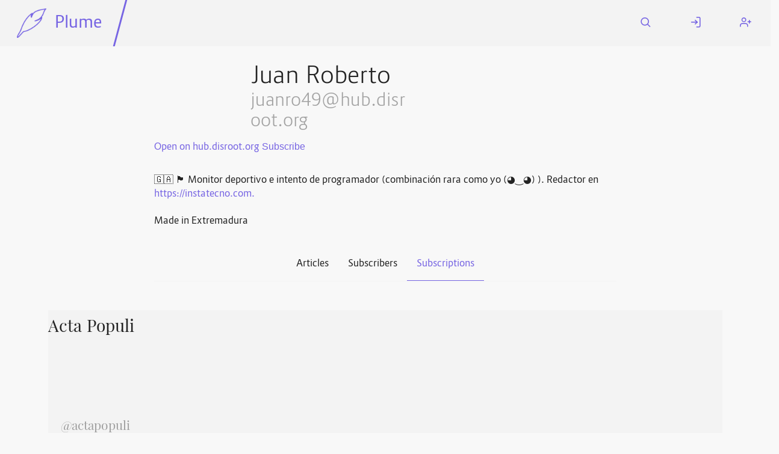

--- FILE ---
content_type: text/html; charset=utf-8
request_url: https://fediverse.blog/@/juanro49@hub.disroot.org/followed
body_size: 5230
content:
<!DOCTYPE html>
<html class="default-light">
    <head>
        <meta charset="utf-8" />
        <title>Juan Roberto&#39;s subscriptions ⋅ Plume</title>
        <meta name="viewport" content="width=device-width, initial-scale=1" />
        <link rel="stylesheet" href="/static/cached/877fdd0e/css/default-light/theme.css" />
        <link rel="manifest" href="/manifest.json" />
        <link rel="icon" type="image/png" href="/static/cached/877fdd0e/icons/trwnh/feather-filled/plumeFeatherFilled64.png">
        <meta content='#282c37' name='theme-color'/>
        
    </head>
    <body>
        <header>
            <nav id="menu">
                <a href="#" aria-label="Menu" title="Menu" role="button" aria-haspopup="true" aria-controls="content" aria-epanded="false"><i class="icon icon-menu"></i></a>
            </nav>
            <div id="content" role="menu" aria-labelled-by="menu">
                <nav>
                    <a href="/" class="title">
                        <img src="/static/cached/877fdd0e/icons/trwnh/feather/plumeFeather256.png">
                        <p>Plume</p>
                    </a>
                    <hr/>
                    
                </nav>
                <nav>
                    
                        <a href="/search">
                            <i class="icon icon-search"></i>
                            <span class="mobile-label">Search</span>
                        </a>
                        <a href="/login">
                            <i class="icon icon-log-in"></i>
                            <span class="mobile-label">Log In</span>
                        </a>
                        <a href="/users/new">
                            <i class="icon icon-user-plus"></i>
                            <span class="mobile-label">Register</span>
                        </a>
                    
                </nav>
            </div>
        </header>
        <div class="messages">
            
        </div>
        <main>
            
    <div class="h-card">
    <div class="user">
        <div class="flex wrap" dir="auto">
            <div class="avatar medium "
        style="background-image: url('https://hub.disroot.org/photo/profile/l/648');"
        title="Juan Roberto's avatar"
        aria-label="Juan Roberto's avatar"></div>
        <img class="hidden u-photo" src="https://hub.disroot.org/photo/profile/l/648"/>

            <h1 class="grow flex vertical">
                <span class="p-name">Juan Roberto</span>
                <small class="p-nickname">juanro49@hub.disroot.org</small>
            </h1>

            <p class="grow">
                

                
            </p>
        </div>

        
            <a class="inline-block u-url" href="https://hub.disroot.org/channel/juanro49" rel="me" target="_blank">Open on hub.disroot.org</a>
        

        
            <form class="inline" method="post" action="/@/juanro49@hub.disroot.org/follow">
            
                <input type="submit" value="Subscribe">
            
            </form>
        
    </div>
    <div class="user-summary p-note">
        🇬🇦 🏴󠁥󠁳󠁥󠁸󠁿 Monitor deportivo e intento de programador (combinación rara como yo (◕‿◕) ). Redactor en<span class=""><br><a href="https://instatecno.com." rel="noopener noreferrer"></a><a href="https://instatecno.com." rel="noopener noreferrer">https://instatecno.com.</a><br><br></span> Made in Extremadura
    </div>
</div>


    <div class="tabs"><a dir="auto" href="/@/juanro49@hub.disroot.org">Articles</a><a dir="auto" href="/@/juanro49@hub.disroot.org/followers">Subscribers</a><a dir="auto" href="/@/juanro49@hub.disroot.org/followed" class="selected">Subscriptions</a></div>

    <div class="cards">
        
            <div class="card">
                <h3><a href="/@/actapopuli">Acta Populi</a> <small>@actapopuli</small></h3>
                <main><p><p dir="auto">Dissemination of views and interesting, important and controversial perspectives largely excluded from the mainstream media. Feel free to read this information and compare it to other sources.</p>
<ul dir="auto">
<li>
<p dir="auto">The views expressed are solely those of the authors or commentators and may or may not reflect those of Acta Populi.</p>
</li>
<li>
<p dir="auto">We frequently post articles that we may differ with, partially or completely, to support open debate.</p>
</li>
</ul>
</p></main>
            </div>
        
    </div>
    <div class="pagination" dir="auto"></div>

        </main>
        <footer>
            <hr/>
            <div>
                <h3>Fediverse.blog</h3>
                <a href="/about">About this instance</a>
                <a href="/privacy">Privacy policy</a>
                
            </div>
            <div>
                <h3>Plume 0.7.3-dev</h3>
                <a href="https://docs.joinplu.me">Documentation</a>
                <a href="https://github.com/Plume-org/Plume">Source code</a>
                <a href="https://matrix.to/#/#plume-blog:matrix.org">Matrix room</a>
            </div>
        </footer>
        <script type="module">
          import init from '/static/cached/877fdd0e/plume_front.js';
          (async () => await init())();
        </script>
    </body>
</html>



--- FILE ---
content_type: application/javascript
request_url: https://fediverse.blog/static/cached/877fdd0e/plume_front.js
body_size: 34241
content:

let wasm;

const heap = new Array(32).fill(undefined);

heap.push(undefined, null, true, false);

function getObject(idx) { return heap[idx]; }

let heap_next = heap.length;

function dropObject(idx) {
    if (idx < 36) return;
    heap[idx] = heap_next;
    heap_next = idx;
}

function takeObject(idx) {
    const ret = getObject(idx);
    dropObject(idx);
    return ret;
}

const cachedTextDecoder = new TextDecoder('utf-8', { ignoreBOM: true, fatal: true });

cachedTextDecoder.decode();

let cachedUint8Memory0 = new Uint8Array();

function getUint8Memory0() {
    if (cachedUint8Memory0.byteLength === 0) {
        cachedUint8Memory0 = new Uint8Array(wasm.memory.buffer);
    }
    return cachedUint8Memory0;
}

function getStringFromWasm0(ptr, len) {
    return cachedTextDecoder.decode(getUint8Memory0().subarray(ptr, ptr + len));
}

function addHeapObject(obj) {
    if (heap_next === heap.length) heap.push(heap.length + 1);
    const idx = heap_next;
    heap_next = heap[idx];

    heap[idx] = obj;
    return idx;
}

let WASM_VECTOR_LEN = 0;

const cachedTextEncoder = new TextEncoder('utf-8');

const encodeString = (typeof cachedTextEncoder.encodeInto === 'function'
    ? function (arg, view) {
    return cachedTextEncoder.encodeInto(arg, view);
}
    : function (arg, view) {
    const buf = cachedTextEncoder.encode(arg);
    view.set(buf);
    return {
        read: arg.length,
        written: buf.length
    };
});

function passStringToWasm0(arg, malloc, realloc) {

    if (realloc === undefined) {
        const buf = cachedTextEncoder.encode(arg);
        const ptr = malloc(buf.length);
        getUint8Memory0().subarray(ptr, ptr + buf.length).set(buf);
        WASM_VECTOR_LEN = buf.length;
        return ptr;
    }

    let len = arg.length;
    let ptr = malloc(len);

    const mem = getUint8Memory0();

    let offset = 0;

    for (; offset < len; offset++) {
        const code = arg.charCodeAt(offset);
        if (code > 0x7F) break;
        mem[ptr + offset] = code;
    }

    if (offset !== len) {
        if (offset !== 0) {
            arg = arg.slice(offset);
        }
        ptr = realloc(ptr, len, len = offset + arg.length * 3);
        const view = getUint8Memory0().subarray(ptr + offset, ptr + len);
        const ret = encodeString(arg, view);

        offset += ret.written;
    }

    WASM_VECTOR_LEN = offset;
    return ptr;
}

function isLikeNone(x) {
    return x === undefined || x === null;
}

let cachedInt32Memory0 = new Int32Array();

function getInt32Memory0() {
    if (cachedInt32Memory0.byteLength === 0) {
        cachedInt32Memory0 = new Int32Array(wasm.memory.buffer);
    }
    return cachedInt32Memory0;
}

function debugString(val) {
    // primitive types
    const type = typeof val;
    if (type == 'number' || type == 'boolean' || val == null) {
        return  `${val}`;
    }
    if (type == 'string') {
        return `"${val}"`;
    }
    if (type == 'symbol') {
        const description = val.description;
        if (description == null) {
            return 'Symbol';
        } else {
            return `Symbol(${description})`;
        }
    }
    if (type == 'function') {
        const name = val.name;
        if (typeof name == 'string' && name.length > 0) {
            return `Function(${name})`;
        } else {
            return 'Function';
        }
    }
    // objects
    if (Array.isArray(val)) {
        const length = val.length;
        let debug = '[';
        if (length > 0) {
            debug += debugString(val[0]);
        }
        for(let i = 1; i < length; i++) {
            debug += ', ' + debugString(val[i]);
        }
        debug += ']';
        return debug;
    }
    // Test for built-in
    const builtInMatches = /\[object ([^\]]+)\]/.exec(toString.call(val));
    let className;
    if (builtInMatches.length > 1) {
        className = builtInMatches[1];
    } else {
        // Failed to match the standard '[object ClassName]'
        return toString.call(val);
    }
    if (className == 'Object') {
        // we're a user defined class or Object
        // JSON.stringify avoids problems with cycles, and is generally much
        // easier than looping through ownProperties of `val`.
        try {
            return 'Object(' + JSON.stringify(val) + ')';
        } catch (_) {
            return 'Object';
        }
    }
    // errors
    if (val instanceof Error) {
        return `${val.name}: ${val.message}\n${val.stack}`;
    }
    // TODO we could test for more things here, like `Set`s and `Map`s.
    return className;
}

function makeMutClosure(arg0, arg1, dtor, f) {
    const state = { a: arg0, b: arg1, cnt: 1, dtor };
    const real = (...args) => {
        // First up with a closure we increment the internal reference
        // count. This ensures that the Rust closure environment won't
        // be deallocated while we're invoking it.
        state.cnt++;
        const a = state.a;
        state.a = 0;
        try {
            return f(a, state.b, ...args);
        } finally {
            if (--state.cnt === 0) {
                wasm.__wbindgen_export_2.get(state.dtor)(a, state.b);

            } else {
                state.a = a;
            }
        }
    };
    real.original = state;

    return real;
}
function __wbg_adapter_20(arg0, arg1) {
    wasm._dyn_core__ops__function__FnMut_____Output___R_as_wasm_bindgen__closure__WasmClosure___describe__invoke__h561f9c54c9bbf220(arg0, arg1);
}

function __wbg_adapter_23(arg0, arg1, arg2) {
    wasm._dyn_core__ops__function__FnMut__A____Output___R_as_wasm_bindgen__closure__WasmClosure___describe__invoke__h2c480d403df2d41a(arg0, arg1, addHeapObject(arg2));
}

/**
*/
export function main() {
    wasm.main();
}

function handleError(f, args) {
    try {
        return f.apply(this, args);
    } catch (e) {
        wasm.__wbindgen_exn_store(addHeapObject(e));
    }
}

async function load(module, imports) {
    if (typeof Response === 'function' && module instanceof Response) {
        if (typeof WebAssembly.instantiateStreaming === 'function') {
            try {
                return await WebAssembly.instantiateStreaming(module, imports);

            } catch (e) {
                if (module.headers.get('Content-Type') != 'application/wasm') {
                    console.warn("`WebAssembly.instantiateStreaming` failed because your server does not serve wasm with `application/wasm` MIME type. Falling back to `WebAssembly.instantiate` which is slower. Original error:\n", e);

                } else {
                    throw e;
                }
            }
        }

        const bytes = await module.arrayBuffer();
        return await WebAssembly.instantiate(bytes, imports);

    } else {
        const instance = await WebAssembly.instantiate(module, imports);

        if (instance instanceof WebAssembly.Instance) {
            return { instance, module };

        } else {
            return instance;
        }
    }
}

function getImports() {
    const imports = {};
    imports.wbg = {};
    imports.wbg.__wbindgen_object_drop_ref = function(arg0) {
        takeObject(arg0);
    };
    imports.wbg.__wbindgen_string_new = function(arg0, arg1) {
        const ret = getStringFromWasm0(arg0, arg1);
        return addHeapObject(ret);
    };
    imports.wbg.__wbindgen_object_clone_ref = function(arg0) {
        const ret = getObject(arg0);
        return addHeapObject(ret);
    };
    imports.wbg.__wbindgen_cb_drop = function(arg0) {
        const obj = takeObject(arg0).original;
        if (obj.cnt-- == 1) {
            obj.a = 0;
            return true;
        }
        const ret = false;
        return ret;
    };
    imports.wbg.__wbindgen_number_new = function(arg0) {
        const ret = arg0;
        return addHeapObject(ret);
    };
    imports.wbg.__wbindgen_string_get = function(arg0, arg1) {
        const obj = getObject(arg1);
        const ret = typeof(obj) === 'string' ? obj : undefined;
        var ptr0 = isLikeNone(ret) ? 0 : passStringToWasm0(ret, wasm.__wbindgen_malloc, wasm.__wbindgen_realloc);
        var len0 = WASM_VECTOR_LEN;
        getInt32Memory0()[arg0 / 4 + 1] = len0;
        getInt32Memory0()[arg0 / 4 + 0] = ptr0;
    };
    imports.wbg.__wbg_new_abda76e883ba8a5f = function() {
        const ret = new Error();
        return addHeapObject(ret);
    };
    imports.wbg.__wbg_stack_658279fe44541cf6 = function(arg0, arg1) {
        const ret = getObject(arg1).stack;
        const ptr0 = passStringToWasm0(ret, wasm.__wbindgen_malloc, wasm.__wbindgen_realloc);
        const len0 = WASM_VECTOR_LEN;
        getInt32Memory0()[arg0 / 4 + 1] = len0;
        getInt32Memory0()[arg0 / 4 + 0] = ptr0;
    };
    imports.wbg.__wbg_error_f851667af71bcfc6 = function(arg0, arg1) {
        try {
            console.error(getStringFromWasm0(arg0, arg1));
        } finally {
            wasm.__wbindgen_free(arg0, arg1);
        }
    };
    imports.wbg.__wbg_instanceof_Window_acc97ff9f5d2c7b4 = function(arg0) {
        let result;
        try {
            result = getObject(arg0) instanceof Window;
        } catch {
            result = false;
        }
        const ret = result;
        return ret;
    };
    imports.wbg.__wbg_document_3ead31dbcad65886 = function(arg0) {
        const ret = getObject(arg0).document;
        return isLikeNone(ret) ? 0 : addHeapObject(ret);
    };
    imports.wbg.__wbg_location_8cc8ccf27e342c0a = function(arg0) {
        const ret = getObject(arg0).location;
        return addHeapObject(ret);
    };
    imports.wbg.__wbg_history_2a104346a1208269 = function() { return handleError(function (arg0) {
        const ret = getObject(arg0).history;
        return addHeapObject(ret);
    }, arguments) };
    imports.wbg.__wbg_navigator_d1dcf282b97e2495 = function(arg0) {
        const ret = getObject(arg0).navigator;
        return addHeapObject(ret);
    };
    imports.wbg.__wbg_localStorage_753b6d15a844c3dc = function() { return handleError(function (arg0) {
        const ret = getObject(arg0).localStorage;
        return isLikeNone(ret) ? 0 : addHeapObject(ret);
    }, arguments) };
    imports.wbg.__wbg_confirm_f22fcbb3e5cf812d = function() { return handleError(function (arg0, arg1, arg2) {
        const ret = getObject(arg0).confirm(getStringFromWasm0(arg1, arg2));
        return ret;
    }, arguments) };
    imports.wbg.__wbg_clearTimeout_7d6f7bfeed34b348 = function(arg0, arg1) {
        getObject(arg0).clearTimeout(arg1);
    };
    imports.wbg.__wbg_setTimeout_f6241575614eff2f = function() { return handleError(function (arg0, arg1, arg2, arg3) {
        const ret = getObject(arg0).setTimeout(getObject(arg1), arg2, ...getObject(arg3));
        return ret;
    }, arguments) };
    imports.wbg.__wbg_setTimeout_d6fcf0d9067b8e64 = function() { return handleError(function (arg0, arg1, arg2) {
        const ret = getObject(arg0).setTimeout(getObject(arg1), arg2);
        return ret;
    }, arguments) };
    imports.wbg.__wbg_body_3cb4b4042b9a632b = function(arg0) {
        const ret = getObject(arg0).body;
        return isLikeNone(ret) ? 0 : addHeapObject(ret);
    };
    imports.wbg.__wbg_createElement_976dbb84fe1661b5 = function() { return handleError(function (arg0, arg1, arg2) {
        const ret = getObject(arg0).createElement(getStringFromWasm0(arg1, arg2));
        return addHeapObject(ret);
    }, arguments) };
    imports.wbg.__wbg_createTextNode_300f845fab76642f = function(arg0, arg1, arg2) {
        const ret = getObject(arg0).createTextNode(getStringFromWasm0(arg1, arg2));
        return addHeapObject(ret);
    };
    imports.wbg.__wbg_getElementById_3a708b83e4f034d7 = function(arg0, arg1, arg2) {
        const ret = getObject(arg0).getElementById(getStringFromWasm0(arg1, arg2));
        return isLikeNone(ret) ? 0 : addHeapObject(ret);
    };
    imports.wbg.__wbg_querySelector_3628dc2c3319e7e0 = function() { return handleError(function (arg0, arg1, arg2) {
        const ret = getObject(arg0).querySelector(getStringFromWasm0(arg1, arg2));
        return isLikeNone(ret) ? 0 : addHeapObject(ret);
    }, arguments) };
    imports.wbg.__wbg_querySelectorAll_3384c2b9ae37d92f = function() { return handleError(function (arg0, arg1, arg2) {
        const ret = getObject(arg0).querySelectorAll(getStringFromWasm0(arg1, arg2));
        return addHeapObject(ret);
    }, arguments) };
    imports.wbg.__wbg_language_f8bf3d946408093d = function(arg0, arg1) {
        const ret = getObject(arg1).language;
        var ptr0 = isLikeNone(ret) ? 0 : passStringToWasm0(ret, wasm.__wbindgen_malloc, wasm.__wbindgen_realloc);
        var len0 = WASM_VECTOR_LEN;
        getInt32Memory0()[arg0 / 4 + 1] = len0;
        getInt32Memory0()[arg0 / 4 + 0] = ptr0;
    };
    imports.wbg.__wbg_nodeType_14c07508a0fc6d37 = function(arg0) {
        const ret = getObject(arg0).nodeType;
        return ret;
    };
    imports.wbg.__wbg_parentElement_0cffb3ceb0f107bd = function(arg0) {
        const ret = getObject(arg0).parentElement;
        return isLikeNone(ret) ? 0 : addHeapObject(ret);
    };
    imports.wbg.__wbg_childNodes_7345d62ab4ea541a = function(arg0) {
        const ret = getObject(arg0).childNodes;
        return addHeapObject(ret);
    };
    imports.wbg.__wbg_nextSibling_62338ec2a05607b4 = function(arg0) {
        const ret = getObject(arg0).nextSibling;
        return isLikeNone(ret) ? 0 : addHeapObject(ret);
    };
    imports.wbg.__wbg_nodeValue_848072908b1d0a22 = function(arg0, arg1) {
        const ret = getObject(arg1).nodeValue;
        var ptr0 = isLikeNone(ret) ? 0 : passStringToWasm0(ret, wasm.__wbindgen_malloc, wasm.__wbindgen_realloc);
        var len0 = WASM_VECTOR_LEN;
        getInt32Memory0()[arg0 / 4 + 1] = len0;
        getInt32Memory0()[arg0 / 4 + 0] = ptr0;
    };
    imports.wbg.__wbg_appendChild_e513ef0e5098dfdd = function() { return handleError(function (arg0, arg1) {
        const ret = getObject(arg0).appendChild(getObject(arg1));
        return addHeapObject(ret);
    }, arguments) };
    imports.wbg.__wbg_insertBefore_9f2d2defb9471006 = function() { return handleError(function (arg0, arg1, arg2) {
        const ret = getObject(arg0).insertBefore(getObject(arg1), getObject(arg2));
        return addHeapObject(ret);
    }, arguments) };
    imports.wbg.__wbg_removeChild_6751e9ca5d9aaf00 = function() { return handleError(function (arg0, arg1) {
        const ret = getObject(arg0).removeChild(getObject(arg1));
        return addHeapObject(ret);
    }, arguments) };
    imports.wbg.__wbg_clipboardData_1e0a92d721ef5131 = function(arg0) {
        const ret = getObject(arg0).clipboardData;
        return isLikeNone(ret) ? 0 : addHeapObject(ret);
    };
    imports.wbg.__wbg_go_d4b31cb05f3c15ef = function() { return handleError(function (arg0, arg1) {
        getObject(arg0).go(arg1);
    }, arguments) };
    imports.wbg.__wbg_instanceof_HtmlSelectElement_e8421685c2eaa299 = function(arg0) {
        let result;
        try {
            result = getObject(arg0) instanceof HTMLSelectElement;
        } catch {
            result = false;
        }
        const ret = result;
        return ret;
    };
    imports.wbg.__wbg_value_2527a85fd5ada680 = function(arg0, arg1) {
        const ret = getObject(arg1).value;
        const ptr0 = passStringToWasm0(ret, wasm.__wbindgen_malloc, wasm.__wbindgen_realloc);
        const len0 = WASM_VECTOR_LEN;
        getInt32Memory0()[arg0 / 4 + 1] = len0;
        getInt32Memory0()[arg0 / 4 + 0] = ptr0;
    };
    imports.wbg.__wbg_setvalue_511e4a973ca603a8 = function(arg0, arg1, arg2) {
        getObject(arg0).value = getStringFromWasm0(arg1, arg2);
    };
    imports.wbg.__wbg_pathname_4441d4d8fc4aba51 = function() { return handleError(function (arg0, arg1) {
        const ret = getObject(arg1).pathname;
        const ptr0 = passStringToWasm0(ret, wasm.__wbindgen_malloc, wasm.__wbindgen_realloc);
        const len0 = WASM_VECTOR_LEN;
        getInt32Memory0()[arg0 / 4 + 1] = len0;
        getInt32Memory0()[arg0 / 4 + 0] = ptr0;
    }, arguments) };
    imports.wbg.__wbg_removeItem_9da69ede4eea3326 = function() { return handleError(function (arg0, arg1, arg2) {
        getObject(arg0).removeItem(getStringFromWasm0(arg1, arg2));
    }, arguments) };
    imports.wbg.__wbg_get_5e2f6c6d27821e3f = function() { return handleError(function (arg0, arg1, arg2, arg3) {
        const ret = getObject(arg1)[getStringFromWasm0(arg2, arg3)];
        var ptr0 = isLikeNone(ret) ? 0 : passStringToWasm0(ret, wasm.__wbindgen_malloc, wasm.__wbindgen_realloc);
        var len0 = WASM_VECTOR_LEN;
        getInt32Memory0()[arg0 / 4 + 1] = len0;
        getInt32Memory0()[arg0 / 4 + 0] = ptr0;
    }, arguments) };
    imports.wbg.__wbg_set_0a2938f1ef0852cf = function() { return handleError(function (arg0, arg1, arg2, arg3, arg4) {
        getObject(arg0)[getStringFromWasm0(arg1, arg2)] = getStringFromWasm0(arg3, arg4);
    }, arguments) };
    imports.wbg.__wbg_instanceof_HtmlTextAreaElement_a091a90ac155d1ab = function(arg0) {
        let result;
        try {
            result = getObject(arg0) instanceof HTMLTextAreaElement;
        } catch {
            result = false;
        }
        const ret = result;
        return ret;
    };
    imports.wbg.__wbg_value_ccb32485ee1b3928 = function(arg0, arg1) {
        const ret = getObject(arg1).value;
        const ptr0 = passStringToWasm0(ret, wasm.__wbindgen_malloc, wasm.__wbindgen_realloc);
        const len0 = WASM_VECTOR_LEN;
        getInt32Memory0()[arg0 / 4 + 1] = len0;
        getInt32Memory0()[arg0 / 4 + 0] = ptr0;
    };
    imports.wbg.__wbg_setvalue_df64bc6794c098f2 = function(arg0, arg1, arg2) {
        getObject(arg0).value = getStringFromWasm0(arg1, arg2);
    };
    imports.wbg.__wbg_setProperty_e489dfd8c0a6bffc = function() { return handleError(function (arg0, arg1, arg2, arg3, arg4) {
        getObject(arg0).setProperty(getStringFromWasm0(arg1, arg2), getStringFromWasm0(arg3, arg4));
    }, arguments) };
    imports.wbg.__wbg_addEventListener_cbe4c6f619b032f3 = function() { return handleError(function (arg0, arg1, arg2, arg3) {
        getObject(arg0).addEventListener(getStringFromWasm0(arg1, arg2), getObject(arg3));
    }, arguments) };
    imports.wbg.__wbg_instanceof_HtmlFormElement_1c489ff7e99e43d3 = function(arg0) {
        let result;
        try {
            result = getObject(arg0) instanceof HTMLFormElement;
        } catch {
            result = false;
        }
        const ret = result;
        return ret;
    };
    imports.wbg.__wbg_submit_119222e1a26af942 = function() { return handleError(function (arg0) {
        getObject(arg0).submit();
    }, arguments) };
    imports.wbg.__wbg_add_89a4f3b0846cf0aa = function() { return handleError(function (arg0, arg1, arg2) {
        getObject(arg0).add(getStringFromWasm0(arg1, arg2));
    }, arguments) };
    imports.wbg.__wbg_remove_1a26eb5d822902ed = function() { return handleError(function (arg0, arg1, arg2) {
        getObject(arg0).remove(getStringFromWasm0(arg1, arg2));
    }, arguments) };
    imports.wbg.__wbg_instanceof_HtmlAnchorElement_b43a9199096faf6f = function(arg0) {
        let result;
        try {
            result = getObject(arg0) instanceof HTMLAnchorElement;
        } catch {
            result = false;
        }
        const ret = result;
        return ret;
    };
    imports.wbg.__wbg_sethref_09bf0f1ddee8b82d = function(arg0, arg1, arg2) {
        getObject(arg0).href = getStringFromWasm0(arg1, arg2);
    };
    imports.wbg.__wbg_instanceof_Element_33bd126d58f2021b = function(arg0) {
        let result;
        try {
            result = getObject(arg0) instanceof Element;
        } catch {
            result = false;
        }
        const ret = result;
        return ret;
    };
    imports.wbg.__wbg_tagName_50571f9480ac166a = function(arg0, arg1) {
        const ret = getObject(arg1).tagName;
        const ptr0 = passStringToWasm0(ret, wasm.__wbindgen_malloc, wasm.__wbindgen_realloc);
        const len0 = WASM_VECTOR_LEN;
        getInt32Memory0()[arg0 / 4 + 1] = len0;
        getInt32Memory0()[arg0 / 4 + 0] = ptr0;
    };
    imports.wbg.__wbg_id_cd50e7899661ceb1 = function(arg0, arg1) {
        const ret = getObject(arg1).id;
        const ptr0 = passStringToWasm0(ret, wasm.__wbindgen_malloc, wasm.__wbindgen_realloc);
        const len0 = WASM_VECTOR_LEN;
        getInt32Memory0()[arg0 / 4 + 1] = len0;
        getInt32Memory0()[arg0 / 4 + 0] = ptr0;
    };
    imports.wbg.__wbg_setid_d6ea60ebd257fe07 = function(arg0, arg1, arg2) {
        getObject(arg0).id = getStringFromWasm0(arg1, arg2);
    };
    imports.wbg.__wbg_classList_8a97f5e2e1bc3fa9 = function(arg0) {
        const ret = getObject(arg0).classList;
        return addHeapObject(ret);
    };
    imports.wbg.__wbg_innerHTML_ab79c5e519527826 = function(arg0, arg1) {
        const ret = getObject(arg1).innerHTML;
        const ptr0 = passStringToWasm0(ret, wasm.__wbindgen_malloc, wasm.__wbindgen_realloc);
        const len0 = WASM_VECTOR_LEN;
        getInt32Memory0()[arg0 / 4 + 1] = len0;
        getInt32Memory0()[arg0 / 4 + 0] = ptr0;
    };
    imports.wbg.__wbg_setinnerHTML_32081d8a164e6dc4 = function(arg0, arg1, arg2) {
        getObject(arg0).innerHTML = getStringFromWasm0(arg1, arg2);
    };
    imports.wbg.__wbg_outerHTML_bf662bdff92e5910 = function(arg0, arg1) {
        const ret = getObject(arg1).outerHTML;
        const ptr0 = passStringToWasm0(ret, wasm.__wbindgen_malloc, wasm.__wbindgen_realloc);
        const len0 = WASM_VECTOR_LEN;
        getInt32Memory0()[arg0 / 4 + 1] = len0;
        getInt32Memory0()[arg0 / 4 + 0] = ptr0;
    };
    imports.wbg.__wbg_closest_f03bae0dfb668e4e = function() { return handleError(function (arg0, arg1, arg2) {
        const ret = getObject(arg0).closest(getStringFromWasm0(arg1, arg2));
        return isLikeNone(ret) ? 0 : addHeapObject(ret);
    }, arguments) };
    imports.wbg.__wbg_getAttribute_3a1f0fb396184372 = function(arg0, arg1, arg2, arg3) {
        const ret = getObject(arg1).getAttribute(getStringFromWasm0(arg2, arg3));
        var ptr0 = isLikeNone(ret) ? 0 : passStringToWasm0(ret, wasm.__wbindgen_malloc, wasm.__wbindgen_realloc);
        var len0 = WASM_VECTOR_LEN;
        getInt32Memory0()[arg0 / 4 + 1] = len0;
        getInt32Memory0()[arg0 / 4 + 0] = ptr0;
    };
    imports.wbg.__wbg_setAttribute_d8436c14a59ab1af = function() { return handleError(function (arg0, arg1, arg2, arg3, arg4) {
        getObject(arg0).setAttribute(getStringFromWasm0(arg1, arg2), getStringFromWasm0(arg3, arg4));
    }, arguments) };
    imports.wbg.__wbg_instanceof_HtmlElement_eff00d16af7bd6e7 = function(arg0) {
        let result;
        try {
            result = getObject(arg0) instanceof HTMLElement;
        } catch {
            result = false;
        }
        const ret = result;
        return ret;
    };
    imports.wbg.__wbg_dataset_236dd69c02c8bb59 = function(arg0) {
        const ret = getObject(arg0).dataset;
        return addHeapObject(ret);
    };
    imports.wbg.__wbg_innerText_c473b408a247b8b9 = function(arg0, arg1) {
        const ret = getObject(arg1).innerText;
        const ptr0 = passStringToWasm0(ret, wasm.__wbindgen_malloc, wasm.__wbindgen_realloc);
        const len0 = WASM_VECTOR_LEN;
        getInt32Memory0()[arg0 / 4 + 1] = len0;
        getInt32Memory0()[arg0 / 4 + 0] = ptr0;
    };
    imports.wbg.__wbg_setinnerText_3f5edb10f4db1c8e = function(arg0, arg1, arg2) {
        getObject(arg0).innerText = getStringFromWasm0(arg1, arg2);
    };
    imports.wbg.__wbg_style_e9380748cee29f13 = function(arg0) {
        const ret = getObject(arg0).style;
        return addHeapObject(ret);
    };
    imports.wbg.__wbg_blur_48356fc7ce64e8db = function() { return handleError(function (arg0) {
        getObject(arg0).blur();
    }, arguments) };
    imports.wbg.__wbg_focus_adfe4cc61e2c09bc = function() { return handleError(function (arg0) {
        getObject(arg0).focus();
    }, arguments) };
    imports.wbg.__wbg_error_ef9a0be47931175f = function(arg0) {
        console.error(getObject(arg0));
    };
    imports.wbg.__wbg_log_4b5638ad60bdc54a = function(arg0) {
        console.log(getObject(arg0));
    };
    imports.wbg.__wbg_instanceof_HtmlInputElement_970e4026de0fccff = function(arg0) {
        let result;
        try {
            result = getObject(arg0) instanceof HTMLInputElement;
        } catch {
            result = false;
        }
        const ret = result;
        return ret;
    };
    imports.wbg.__wbg_checked_f0b666100ef39e44 = function(arg0) {
        const ret = getObject(arg0).checked;
        return ret;
    };
    imports.wbg.__wbg_setchecked_f1e1f3e62cdca8e7 = function(arg0, arg1) {
        getObject(arg0).checked = arg1 !== 0;
    };
    imports.wbg.__wbg_name_f10a46ab9bf6c2e1 = function(arg0, arg1) {
        const ret = getObject(arg1).name;
        const ptr0 = passStringToWasm0(ret, wasm.__wbindgen_malloc, wasm.__wbindgen_realloc);
        const len0 = WASM_VECTOR_LEN;
        getInt32Memory0()[arg0 / 4 + 1] = len0;
        getInt32Memory0()[arg0 / 4 + 0] = ptr0;
    };
    imports.wbg.__wbg_setname_9812193f3ea69b66 = function(arg0, arg1, arg2) {
        getObject(arg0).name = getStringFromWasm0(arg1, arg2);
    };
    imports.wbg.__wbg_settype_4b7e4659eb6f8056 = function(arg0, arg1, arg2) {
        getObject(arg0).type = getStringFromWasm0(arg1, arg2);
    };
    imports.wbg.__wbg_value_b2a620d34c663701 = function(arg0, arg1) {
        const ret = getObject(arg1).value;
        const ptr0 = passStringToWasm0(ret, wasm.__wbindgen_malloc, wasm.__wbindgen_realloc);
        const len0 = WASM_VECTOR_LEN;
        getInt32Memory0()[arg0 / 4 + 1] = len0;
        getInt32Memory0()[arg0 / 4 + 0] = ptr0;
    };
    imports.wbg.__wbg_setvalue_e5b519cca37d82a7 = function(arg0, arg1, arg2) {
        getObject(arg0).value = getStringFromWasm0(arg1, arg2);
    };
    imports.wbg.__wbg_get_fc5705c1298c5dc3 = function(arg0, arg1, arg2, arg3) {
        const ret = getObject(arg1)[getStringFromWasm0(arg2, arg3)];
        var ptr0 = isLikeNone(ret) ? 0 : passStringToWasm0(ret, wasm.__wbindgen_malloc, wasm.__wbindgen_realloc);
        var len0 = WASM_VECTOR_LEN;
        getInt32Memory0()[arg0 / 4 + 1] = len0;
        getInt32Memory0()[arg0 / 4 + 0] = ptr0;
    };
    imports.wbg.__wbg_set_45d8640eed33057c = function() { return handleError(function (arg0, arg1, arg2, arg3, arg4) {
        getObject(arg0)[getStringFromWasm0(arg1, arg2)] = getStringFromWasm0(arg3, arg4);
    }, arguments) };
    imports.wbg.__wbg_length_4b03cbe342879df8 = function(arg0) {
        const ret = getObject(arg0).length;
        return ret;
    };
    imports.wbg.__wbg_get_eff2c5e76f778292 = function(arg0, arg1) {
        const ret = getObject(arg0)[arg1 >>> 0];
        return isLikeNone(ret) ? 0 : addHeapObject(ret);
    };
    imports.wbg.__wbg_instanceof_HtmlDocument_ea501c232ab42442 = function(arg0) {
        let result;
        try {
            result = getObject(arg0) instanceof HTMLDocument;
        } catch {
            result = false;
        }
        const ret = result;
        return ret;
    };
    imports.wbg.__wbg_execCommand_3d44eee98221898d = function() { return handleError(function (arg0, arg1, arg2, arg3, arg4, arg5) {
        const ret = getObject(arg0).execCommand(getStringFromWasm0(arg1, arg2), arg3 !== 0, getStringFromWasm0(arg4, arg5));
        return ret;
    }, arguments) };
    imports.wbg.__wbg_getData_f6e417fb933dfb06 = function() { return handleError(function (arg0, arg1, arg2, arg3) {
        const ret = getObject(arg1).getData(getStringFromWasm0(arg2, arg3));
        const ptr0 = passStringToWasm0(ret, wasm.__wbindgen_malloc, wasm.__wbindgen_realloc);
        const len0 = WASM_VECTOR_LEN;
        getInt32Memory0()[arg0 / 4 + 1] = len0;
        getInt32Memory0()[arg0 / 4 + 0] = ptr0;
    }, arguments) };
    imports.wbg.__wbg_target_bf704b7db7ad1387 = function(arg0) {
        const ret = getObject(arg0).target;
        return isLikeNone(ret) ? 0 : addHeapObject(ret);
    };
    imports.wbg.__wbg_preventDefault_3209279b490de583 = function(arg0) {
        getObject(arg0).preventDefault();
    };
    imports.wbg.__wbg_key_ad4fc49423a94efa = function(arg0, arg1) {
        const ret = getObject(arg1).key;
        const ptr0 = passStringToWasm0(ret, wasm.__wbindgen_malloc, wasm.__wbindgen_realloc);
        const len0 = WASM_VECTOR_LEN;
        getInt32Memory0()[arg0 / 4 + 1] = len0;
        getInt32Memory0()[arg0 / 4 + 0] = ptr0;
    };
    imports.wbg.__wbg_new_1d9a920c6bfc44a8 = function() {
        const ret = new Array();
        return addHeapObject(ret);
    };
    imports.wbg.__wbg_newnoargs_b5b063fc6c2f0376 = function(arg0, arg1) {
        const ret = new Function(getStringFromWasm0(arg0, arg1));
        return addHeapObject(ret);
    };
    imports.wbg.__wbg_call_97ae9d8645dc388b = function() { return handleError(function (arg0, arg1) {
        const ret = getObject(arg0).call(getObject(arg1));
        return addHeapObject(ret);
    }, arguments) };
    imports.wbg.__wbg_length_f2ab5db52e68a619 = function(arg0) {
        const ret = getObject(arg0).length;
        return ret;
    };
    imports.wbg.__wbg_self_6d479506f72c6a71 = function() { return handleError(function () {
        const ret = self.self;
        return addHeapObject(ret);
    }, arguments) };
    imports.wbg.__wbg_window_f2557cc78490aceb = function() { return handleError(function () {
        const ret = window.window;
        return addHeapObject(ret);
    }, arguments) };
    imports.wbg.__wbg_globalThis_7f206bda628d5286 = function() { return handleError(function () {
        const ret = globalThis.globalThis;
        return addHeapObject(ret);
    }, arguments) };
    imports.wbg.__wbg_global_ba75c50d1cf384f4 = function() { return handleError(function () {
        const ret = global.global;
        return addHeapObject(ret);
    }, arguments) };
    imports.wbg.__wbindgen_is_undefined = function(arg0) {
        const ret = getObject(arg0) === undefined;
        return ret;
    };
    imports.wbg.__wbg_encodeURIComponent_e7f444348deb4645 = function(arg0, arg1) {
        const ret = encodeURIComponent(getStringFromWasm0(arg0, arg1));
        return addHeapObject(ret);
    };
    imports.wbg.__wbg_new_c8631234f931e1c4 = function(arg0) {
        const ret = new Date(getObject(arg0));
        return addHeapObject(ret);
    };
    imports.wbg.__wbg_now_58886682b7e790d7 = function() {
        const ret = Date.now();
        return ret;
    };
    imports.wbg.__wbg_toDateString_ccaa8350b43fb5bf = function(arg0) {
        const ret = getObject(arg0).toDateString();
        return addHeapObject(ret);
    };
    imports.wbg.__wbg_new_fd2d6b3f72d175bc = function(arg0, arg1, arg2, arg3) {
        const ret = new RegExp(getStringFromWasm0(arg0, arg1), getStringFromWasm0(arg2, arg3));
        return addHeapObject(ret);
    };
    imports.wbg.__wbg_replace_76b228200559bb79 = function(arg0, arg1, arg2, arg3, arg4) {
        const ret = getObject(arg0).replace(getStringFromWasm0(arg1, arg2), getStringFromWasm0(arg3, arg4));
        return addHeapObject(ret);
    };
    imports.wbg.__wbg_replace_19d23e4b7e395b94 = function(arg0, arg1, arg2, arg3) {
        const ret = getObject(arg0).replace(getObject(arg1), getStringFromWasm0(arg2, arg3));
        return addHeapObject(ret);
    };
    imports.wbg.__wbindgen_debug_string = function(arg0, arg1) {
        const ret = debugString(getObject(arg1));
        const ptr0 = passStringToWasm0(ret, wasm.__wbindgen_malloc, wasm.__wbindgen_realloc);
        const len0 = WASM_VECTOR_LEN;
        getInt32Memory0()[arg0 / 4 + 1] = len0;
        getInt32Memory0()[arg0 / 4 + 0] = ptr0;
    };
    imports.wbg.__wbindgen_throw = function(arg0, arg1) {
        throw new Error(getStringFromWasm0(arg0, arg1));
    };
    imports.wbg.__wbindgen_closure_wrapper236 = function(arg0, arg1, arg2) {
        const ret = makeMutClosure(arg0, arg1, 86, __wbg_adapter_20);
        return addHeapObject(ret);
    };
    imports.wbg.__wbindgen_closure_wrapper237 = function(arg0, arg1, arg2) {
        const ret = makeMutClosure(arg0, arg1, 86, __wbg_adapter_23);
        return addHeapObject(ret);
    };
    imports.wbg.__wbindgen_closure_wrapper239 = function(arg0, arg1, arg2) {
        const ret = makeMutClosure(arg0, arg1, 86, __wbg_adapter_23);
        return addHeapObject(ret);
    };
    imports.wbg.__wbindgen_closure_wrapper242 = function(arg0, arg1, arg2) {
        const ret = makeMutClosure(arg0, arg1, 86, __wbg_adapter_23);
        return addHeapObject(ret);
    };
    imports.wbg.__wbindgen_closure_wrapper244 = function(arg0, arg1, arg2) {
        const ret = makeMutClosure(arg0, arg1, 86, __wbg_adapter_23);
        return addHeapObject(ret);
    };
    imports.wbg.__wbindgen_closure_wrapper246 = function(arg0, arg1, arg2) {
        const ret = makeMutClosure(arg0, arg1, 86, __wbg_adapter_23);
        return addHeapObject(ret);
    };
    imports.wbg.__wbindgen_closure_wrapper248 = function(arg0, arg1, arg2) {
        const ret = makeMutClosure(arg0, arg1, 86, __wbg_adapter_23);
        return addHeapObject(ret);
    };

    return imports;
}

function initMemory(imports, maybe_memory) {

}

function finalizeInit(instance, module) {
    wasm = instance.exports;
    init.__wbindgen_wasm_module = module;
    cachedInt32Memory0 = new Int32Array();
    cachedUint8Memory0 = new Uint8Array();

    wasm.__wbindgen_start();
    return wasm;
}

function initSync(module) {
    const imports = getImports();

    initMemory(imports);

    if (!(module instanceof WebAssembly.Module)) {
        module = new WebAssembly.Module(module);
    }

    const instance = new WebAssembly.Instance(module, imports);

    return finalizeInit(instance, module);
}

async function init(input) {
    if (typeof input === 'undefined') {
        input = new URL('plume_front_bg.wasm', import.meta.url);
    }
    const imports = getImports();

    if (typeof input === 'string' || (typeof Request === 'function' && input instanceof Request) || (typeof URL === 'function' && input instanceof URL)) {
        input = fetch(input);
    }

    initMemory(imports);

    const { instance, module } = await load(await input, imports);

    return finalizeInit(instance, module);
}

export { initSync }
export default init;
